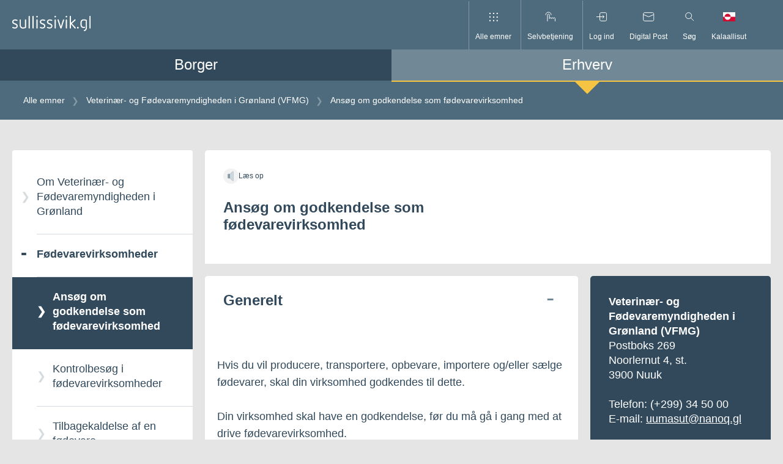

--- FILE ---
content_type: image/svg+xml
request_url: https://www.sullissivik.gl/build/images/downArrow.svg
body_size: 308
content:
<?xml version="1.0" encoding="utf-8"?>
<!-- Generator: Adobe Illustrator 18.1.0, SVG Export Plug-In . SVG Version: 6.00 Build 0)  -->
<svg version="1.1" id="Layer_1" xmlns="http://www.w3.org/2000/svg" xmlns:xlink="http://www.w3.org/1999/xlink" x="0px" y="0px"
	 viewBox="0 0 36.9 22.7" enable-background="new 0 0 36.9 22.7" xml:space="preserve">
<polyline opacity="0.75" fill="none" stroke="#334A5C" stroke-width="6" stroke-miterlimit="10" points="34.7,2.1 18.4,18.4 
	2.1,2.1 "/>
</svg>
